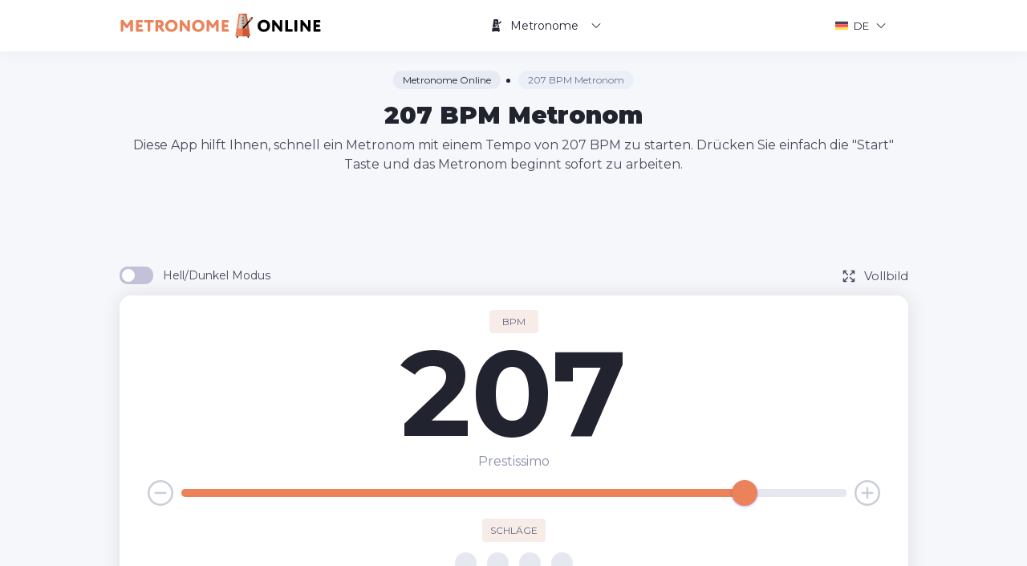

--- FILE ---
content_type: text/html; charset=UTF-8
request_url: https://metronome-online.com/de/207-bpm
body_size: 9170
content:
<!DOCTYPE html>
<html  lang="de" prefix="og: http://ogp.me/ns#">
	<head>
		<meta http-equiv="Content-Type" content="text/html; charset=utf-8">
		<meta http-equiv="X-UA-Compatible" content="IE=edge">

		<meta name="viewport" content="width=device-width, initial-scale=1, maximum-scale=1">

		<meta name="format-detection" content="telephone=no">
		<meta name="SKYPE_TOOLBAR" content ="SKYPE_TOOLBAR_PARSER_COMPATIBLE">

        <title>207 BPM Metronom - Online und Kostenlos</title>
        <meta name="description" content="Starten Sie 207 BPM Metronom mit einem Klick! Dieses Online-Metronom ist bereits auf ein Tempo von 207 BPM (Schläge pro Minute) gestimmt und verfügt über viele nützliche Einstellungen.">
        <meta name="keywords" content="207 BPM, Metronom, online, Schläge, BPM, Musik, Rhythmus, Tempo, Ton, Werkzeug, Timer, Minute, Sekunde, kostenlos">

        <link rel="shortcut icon" href="https://metronome-online.com/assets/images/favicon.png" type="image/png">

		<link rel="preconnect" href="https://fonts.googleapis.com">
		<link rel="preconnect" href="https://fonts.gstatic.com" crossorigin>
		<link href="https://fonts.googleapis.com/css2?family=Montserrat:ital,wght@0,400;0,700;0,900;1,400;1,700&display=swap" rel="stylesheet">

		<link rel="stylesheet" href="/assets/css/ion.rangeSlider.min.css">
		<link rel="stylesheet" href="/assets/css/styles.min.css?v8">

		<link rel="stylesheet" href="/assets/css/response_1199.min.css" media="(max-width: 1199px)">
		<link rel="stylesheet" href="/assets/css/response_1024.min.css" media="(max-width: 1024px)">
		<link rel="stylesheet" href="/assets/css/response_767.min.css" media="(max-width: 767px)">
		<link rel="stylesheet" href="/assets/css/response_479.min.css" media="(max-width: 479px)">


        <meta property="og:title" content="207 BPM Metronom - Online und Kostenlos">
        <meta property="og:description" content="Starten Sie 207 BPM Metronom mit einem Klick! Dieses Online-Metronom ist bereits auf ein Tempo von 207 BPM (Schläge pro Minute) gestimmt und verfügt über viele nützliche Einstellungen.">
        <meta property="og:locale" content="de">
        <meta property="og:type" content="website">
        <meta property="og:url" content="https://metronome-online.com">
        <meta property="og:site_name" content="207 BPM Metronom - Online und Kostenlos">
        <meta property="og:width" content="1024">
        <meta property="og:height" content="1024">
        <meta property="og:image" content="https://metronome-online.com/assets/images/metronome-online.png">
        <meta name="twitter:card" content="summary" />
        <meta name="twitter:title" content="207 BPM Metronom - Online und Kostenlos" />
        <meta name="twitter:description" content="Starten Sie 207 BPM Metronom mit einem Klick! Dieses Online-Metronom ist bereits auf ein Tempo von 207 BPM (Schläge pro Minute) gestimmt und verfügt über viele nützliche Einstellungen." />
        <meta name="twitter:image" content="https://metronome-online.com/assets/images/metronome-online.png">

        <meta name="csrf-token" content="QHROcd3O9yUWmVvJCVvHD1g8UpL9WvkpGhJyso50">
        
        <link rel="apple-touch-icon" sizes="180x180" href="/apple-touch-icon.png">
        <link rel="icon" type="image/png" sizes="32x32" href="/favicon-32x32.png">
        <link rel="icon" type="image/png" sizes="16x16" href="/favicon-16x16.png">
        <link rel="manifest" href="/site.webmanifest">
        <link rel="mask-icon" href="/safari-pinned-tab.svg" color="#eb825a">
        <meta name="msapplication-TileColor" content="#ffffff">
        <meta name="theme-color" content="#ffffff">
        
        <script async src="https://pagead2.googlesyndication.com/pagead/js/adsbygoogle.js?client=ca-pub-1851068468056357"     crossorigin="anonymous"></script>
     
        <script async src="https://www.googletagmanager.com/gtag/js?id=G-4Z6FEHJ5L4"></script>
        <script>
          window.dataLayer = window.dataLayer || [];
          function gtag(){dataLayer.push(arguments);}
          gtag('js', new Date());
        
          gtag('config', 'G-4Z6FEHJ5L4');
        </script>

        <script type="application/ld+json">
{
    "@context": "http://schema.org",
    "@type": "Product",
    "brand": "https://metronome-online.com",
    "name": "207 BPM Metronom - Online und Kostenlos",
    "description": "Starten Sie 207 BPM Metronom mit einem Klick! Dieses Online-Metronom ist bereits auf ein Tempo von 207 BPM (Schläge pro Minute) gestimmt und verfügt über viele nützliche Einstellungen.",
    "category": "Productivity",
    "image": "https://metronome-online.com/assets/images/metronome-online.png",
    "aggregateRating": {
        "@type": "AggregateRating",
        "worstRating": "1",
        "bestRating": "5"
                    ,"ratingValue": "5.0",
        "ratingCount": "2"
                }
    }
</script>
	</head>

    <body>
		<div class="wrap">
			<div class="main">
				<header>
					<div class="cont flex">
						<div class="logo">
							<a href="/de">
								<svg width="252" height="30"><use xlink:href="/assets/images/sprite.svg#logo" alt="207 BPM Metronom - Online und Kostenlos"></use></svg>
							</a>
						</div>

						<div class="wrap_block flex">
							<nav class="main_menu flex">
								<div class="item">
									<a href="javascript:void(0)" class="sub_link">
										<svg width="14" height="16" class="icon"><use xlink:href="/assets/images/sprite.svg#metronome"></use></svg>
										Metronome
										<svg width="12" height="12" class="down_arrow"><use xlink:href="/assets/images/sprite.svg#down-arrow"></use></svg>
									</a>

									<div class="dropdown sub_menu">
										<ul>
                                            											<li><a class="links__link" href="/de/1-bpm">1 BPM</a></li>
                                            											<li><a class="links__link" href="/de/2-bpm">2 BPM</a></li>
                                            											<li><a class="links__link" href="/de/3-bpm">3 BPM</a></li>
                                            											<li><a class="links__link" href="/de/4-bpm">4 BPM</a></li>
                                            											<li><a class="links__link" href="/de/5-bpm">5 BPM</a></li>
                                            											<li><a class="links__link" href="/de/6-bpm">6 BPM</a></li>
                                            											<li><a class="links__link" href="/de/7-bpm">7 BPM</a></li>
                                            											<li><a class="links__link" href="/de/8-bpm">8 BPM</a></li>
                                            											<li><a class="links__link" href="/de/9-bpm">9 BPM</a></li>
                                            											<li><a class="links__link" href="/de/10-bpm">10 BPM</a></li>
                                            											<li><a class="links__link" href="/de/11-bpm">11 BPM</a></li>
                                            											<li><a class="links__link" href="/de/12-bpm">12 BPM</a></li>
                                            											<li><a class="links__link" href="/de/13-bpm">13 BPM</a></li>
                                            											<li><a class="links__link" href="/de/14-bpm">14 BPM</a></li>
                                            											<li><a class="links__link" href="/de/15-bpm">15 BPM</a></li>
                                            											<li><a class="links__link" href="/de/16-bpm">16 BPM</a></li>
                                            											<li><a class="links__link" href="/de/17-bpm">17 BPM</a></li>
                                            											<li><a class="links__link" href="/de/18-bpm">18 BPM</a></li>
                                            											<li><a class="links__link" href="/de/19-bpm">19 BPM</a></li>
                                            											<li><a class="links__link" href="/de/20-bpm">20 BPM</a></li>
                                            											<li><a class="links__link" href="/de/21-bpm">21 BPM</a></li>
                                            											<li><a class="links__link" href="/de/22-bpm">22 BPM</a></li>
                                            											<li><a class="links__link" href="/de/23-bpm">23 BPM</a></li>
                                            											<li><a class="links__link" href="/de/24-bpm">24 BPM</a></li>
                                            											<li><a class="links__link" href="/de/25-bpm">25 BPM</a></li>
                                            											<li><a class="links__link" href="/de/26-bpm">26 BPM</a></li>
                                            											<li><a class="links__link" href="/de/27-bpm">27 BPM</a></li>
                                            											<li><a class="links__link" href="/de/28-bpm">28 BPM</a></li>
                                            											<li><a class="links__link" href="/de/29-bpm">29 BPM</a></li>
                                            											<li><a class="links__link" href="/de/30-bpm">30 BPM</a></li>
                                            											<li><a class="links__link" href="/de/31-bpm">31 BPM</a></li>
                                            											<li><a class="links__link" href="/de/32-bpm">32 BPM</a></li>
                                            											<li><a class="links__link" href="/de/33-bpm">33 BPM</a></li>
                                            											<li><a class="links__link" href="/de/34-bpm">34 BPM</a></li>
                                            											<li><a class="links__link" href="/de/35-bpm">35 BPM</a></li>
                                            											<li><a class="links__link" href="/de/36-bpm">36 BPM</a></li>
                                            											<li><a class="links__link" href="/de/37-bpm">37 BPM</a></li>
                                            											<li><a class="links__link" href="/de/38-bpm">38 BPM</a></li>
                                            											<li><a class="links__link" href="/de/39-bpm">39 BPM</a></li>
                                            											<li><a class="links__link" href="/de/40-bpm">40 BPM</a></li>
                                            											<li><a class="links__link" href="/de/41-bpm">41 BPM</a></li>
                                            											<li><a class="links__link" href="/de/42-bpm">42 BPM</a></li>
                                            											<li><a class="links__link" href="/de/43-bpm">43 BPM</a></li>
                                            											<li><a class="links__link" href="/de/44-bpm">44 BPM</a></li>
                                            											<li><a class="links__link" href="/de/45-bpm">45 BPM</a></li>
                                            											<li><a class="links__link" href="/de/46-bpm">46 BPM</a></li>
                                            											<li><a class="links__link" href="/de/47-bpm">47 BPM</a></li>
                                            											<li><a class="links__link" href="/de/48-bpm">48 BPM</a></li>
                                            											<li><a class="links__link" href="/de/49-bpm">49 BPM</a></li>
                                            											<li><a class="links__link" href="/de/50-bpm">50 BPM</a></li>
                                            											<li><a class="links__link" href="/de/51-bpm">51 BPM</a></li>
                                            											<li><a class="links__link" href="/de/52-bpm">52 BPM</a></li>
                                            											<li><a class="links__link" href="/de/53-bpm">53 BPM</a></li>
                                            											<li><a class="links__link" href="/de/54-bpm">54 BPM</a></li>
                                            											<li><a class="links__link" href="/de/55-bpm">55 BPM</a></li>
                                            											<li><a class="links__link" href="/de/56-bpm">56 BPM</a></li>
                                            											<li><a class="links__link" href="/de/57-bpm">57 BPM</a></li>
                                            											<li><a class="links__link" href="/de/58-bpm">58 BPM</a></li>
                                            											<li><a class="links__link" href="/de/59-bpm">59 BPM</a></li>
                                            											<li><a class="links__link" href="/de/60-bpm">60 BPM</a></li>
                                            											<li><a class="links__link" href="/de/61-bpm">61 BPM</a></li>
                                            											<li><a class="links__link" href="/de/62-bpm">62 BPM</a></li>
                                            											<li><a class="links__link" href="/de/63-bpm">63 BPM</a></li>
                                            											<li><a class="links__link" href="/de/64-bpm">64 BPM</a></li>
                                            											<li><a class="links__link" href="/de/65-bpm">65 BPM</a></li>
                                            											<li><a class="links__link" href="/de/66-bpm">66 BPM</a></li>
                                            											<li><a class="links__link" href="/de/67-bpm">67 BPM</a></li>
                                            											<li><a class="links__link" href="/de/68-bpm">68 BPM</a></li>
                                            											<li><a class="links__link" href="/de/69-bpm">69 BPM</a></li>
                                            											<li><a class="links__link" href="/de/70-bpm">70 BPM</a></li>
                                            											<li><a class="links__link" href="/de/71-bpm">71 BPM</a></li>
                                            											<li><a class="links__link" href="/de/72-bpm">72 BPM</a></li>
                                            											<li><a class="links__link" href="/de/73-bpm">73 BPM</a></li>
                                            											<li><a class="links__link" href="/de/74-bpm">74 BPM</a></li>
                                            											<li><a class="links__link" href="/de/75-bpm">75 BPM</a></li>
                                            											<li><a class="links__link" href="/de/76-bpm">76 BPM</a></li>
                                            											<li><a class="links__link" href="/de/77-bpm">77 BPM</a></li>
                                            											<li><a class="links__link" href="/de/78-bpm">78 BPM</a></li>
                                            											<li><a class="links__link" href="/de/79-bpm">79 BPM</a></li>
                                            											<li><a class="links__link" href="/de/80-bpm">80 BPM</a></li>
                                            											<li><a class="links__link" href="/de/81-bpm">81 BPM</a></li>
                                            											<li><a class="links__link" href="/de/82-bpm">82 BPM</a></li>
                                            											<li><a class="links__link" href="/de/83-bpm">83 BPM</a></li>
                                            											<li><a class="links__link" href="/de/84-bpm">84 BPM</a></li>
                                            											<li><a class="links__link" href="/de/85-bpm">85 BPM</a></li>
                                            											<li><a class="links__link" href="/de/86-bpm">86 BPM</a></li>
                                            											<li><a class="links__link" href="/de/87-bpm">87 BPM</a></li>
                                            											<li><a class="links__link" href="/de/88-bpm">88 BPM</a></li>
                                            											<li><a class="links__link" href="/de/89-bpm">89 BPM</a></li>
                                            											<li><a class="links__link" href="/de/90-bpm">90 BPM</a></li>
                                            											<li><a class="links__link" href="/de/91-bpm">91 BPM</a></li>
                                            											<li><a class="links__link" href="/de/92-bpm">92 BPM</a></li>
                                            											<li><a class="links__link" href="/de/93-bpm">93 BPM</a></li>
                                            											<li><a class="links__link" href="/de/94-bpm">94 BPM</a></li>
                                            											<li><a class="links__link" href="/de/95-bpm">95 BPM</a></li>
                                            											<li><a class="links__link" href="/de/96-bpm">96 BPM</a></li>
                                            											<li><a class="links__link" href="/de/97-bpm">97 BPM</a></li>
                                            											<li><a class="links__link" href="/de/98-bpm">98 BPM</a></li>
                                            											<li><a class="links__link" href="/de/99-bpm">99 BPM</a></li>
                                            											<li><a class="links__link" href="/de/100-bpm">100 BPM</a></li>
                                            											<li><a class="links__link" href="/de/101-bpm">101 BPM</a></li>
                                            											<li><a class="links__link" href="/de/102-bpm">102 BPM</a></li>
                                            											<li><a class="links__link" href="/de/103-bpm">103 BPM</a></li>
                                            											<li><a class="links__link" href="/de/104-bpm">104 BPM</a></li>
                                            											<li><a class="links__link" href="/de/105-bpm">105 BPM</a></li>
                                            											<li><a class="links__link" href="/de/106-bpm">106 BPM</a></li>
                                            											<li><a class="links__link" href="/de/107-bpm">107 BPM</a></li>
                                            											<li><a class="links__link" href="/de/108-bpm">108 BPM</a></li>
                                            											<li><a class="links__link" href="/de/109-bpm">109 BPM</a></li>
                                            											<li><a class="links__link" href="/de/110-bpm">110 BPM</a></li>
                                            											<li><a class="links__link" href="/de/111-bpm">111 BPM</a></li>
                                            											<li><a class="links__link" href="/de/112-bpm">112 BPM</a></li>
                                            											<li><a class="links__link" href="/de/113-bpm">113 BPM</a></li>
                                            											<li><a class="links__link" href="/de/114-bpm">114 BPM</a></li>
                                            											<li><a class="links__link" href="/de/115-bpm">115 BPM</a></li>
                                            											<li><a class="links__link" href="/de/116-bpm">116 BPM</a></li>
                                            											<li><a class="links__link" href="/de/117-bpm">117 BPM</a></li>
                                            											<li><a class="links__link" href="/de/118-bpm">118 BPM</a></li>
                                            											<li><a class="links__link" href="/de/119-bpm">119 BPM</a></li>
                                            											<li><a class="links__link" href="/de/120-bpm">120 BPM</a></li>
                                            											<li><a class="links__link" href="/de/121-bpm">121 BPM</a></li>
                                            											<li><a class="links__link" href="/de/122-bpm">122 BPM</a></li>
                                            											<li><a class="links__link" href="/de/123-bpm">123 BPM</a></li>
                                            											<li><a class="links__link" href="/de/124-bpm">124 BPM</a></li>
                                            											<li><a class="links__link" href="/de/125-bpm">125 BPM</a></li>
                                            											<li><a class="links__link" href="/de/126-bpm">126 BPM</a></li>
                                            											<li><a class="links__link" href="/de/127-bpm">127 BPM</a></li>
                                            											<li><a class="links__link" href="/de/128-bpm">128 BPM</a></li>
                                            											<li><a class="links__link" href="/de/129-bpm">129 BPM</a></li>
                                            											<li><a class="links__link" href="/de/130-bpm">130 BPM</a></li>
                                            											<li><a class="links__link" href="/de/131-bpm">131 BPM</a></li>
                                            											<li><a class="links__link" href="/de/132-bpm">132 BPM</a></li>
                                            											<li><a class="links__link" href="/de/133-bpm">133 BPM</a></li>
                                            											<li><a class="links__link" href="/de/134-bpm">134 BPM</a></li>
                                            											<li><a class="links__link" href="/de/135-bpm">135 BPM</a></li>
                                            											<li><a class="links__link" href="/de/136-bpm">136 BPM</a></li>
                                            											<li><a class="links__link" href="/de/137-bpm">137 BPM</a></li>
                                            											<li><a class="links__link" href="/de/138-bpm">138 BPM</a></li>
                                            											<li><a class="links__link" href="/de/139-bpm">139 BPM</a></li>
                                            											<li><a class="links__link" href="/de/140-bpm">140 BPM</a></li>
                                            											<li><a class="links__link" href="/de/141-bpm">141 BPM</a></li>
                                            											<li><a class="links__link" href="/de/142-bpm">142 BPM</a></li>
                                            											<li><a class="links__link" href="/de/143-bpm">143 BPM</a></li>
                                            											<li><a class="links__link" href="/de/144-bpm">144 BPM</a></li>
                                            											<li><a class="links__link" href="/de/145-bpm">145 BPM</a></li>
                                            											<li><a class="links__link" href="/de/146-bpm">146 BPM</a></li>
                                            											<li><a class="links__link" href="/de/147-bpm">147 BPM</a></li>
                                            											<li><a class="links__link" href="/de/148-bpm">148 BPM</a></li>
                                            											<li><a class="links__link" href="/de/149-bpm">149 BPM</a></li>
                                            											<li><a class="links__link" href="/de/150-bpm">150 BPM</a></li>
                                            											<li><a class="links__link" href="/de/151-bpm">151 BPM</a></li>
                                            											<li><a class="links__link" href="/de/152-bpm">152 BPM</a></li>
                                            											<li><a class="links__link" href="/de/153-bpm">153 BPM</a></li>
                                            											<li><a class="links__link" href="/de/154-bpm">154 BPM</a></li>
                                            											<li><a class="links__link" href="/de/155-bpm">155 BPM</a></li>
                                            											<li><a class="links__link" href="/de/156-bpm">156 BPM</a></li>
                                            											<li><a class="links__link" href="/de/157-bpm">157 BPM</a></li>
                                            											<li><a class="links__link" href="/de/158-bpm">158 BPM</a></li>
                                            											<li><a class="links__link" href="/de/159-bpm">159 BPM</a></li>
                                            											<li><a class="links__link" href="/de/160-bpm">160 BPM</a></li>
                                            											<li><a class="links__link" href="/de/161-bpm">161 BPM</a></li>
                                            											<li><a class="links__link" href="/de/162-bpm">162 BPM</a></li>
                                            											<li><a class="links__link" href="/de/163-bpm">163 BPM</a></li>
                                            											<li><a class="links__link" href="/de/164-bpm">164 BPM</a></li>
                                            											<li><a class="links__link" href="/de/165-bpm">165 BPM</a></li>
                                            											<li><a class="links__link" href="/de/166-bpm">166 BPM</a></li>
                                            											<li><a class="links__link" href="/de/167-bpm">167 BPM</a></li>
                                            											<li><a class="links__link" href="/de/168-bpm">168 BPM</a></li>
                                            											<li><a class="links__link" href="/de/169-bpm">169 BPM</a></li>
                                            											<li><a class="links__link" href="/de/170-bpm">170 BPM</a></li>
                                            											<li><a class="links__link" href="/de/171-bpm">171 BPM</a></li>
                                            											<li><a class="links__link" href="/de/172-bpm">172 BPM</a></li>
                                            											<li><a class="links__link" href="/de/173-bpm">173 BPM</a></li>
                                            											<li><a class="links__link" href="/de/174-bpm">174 BPM</a></li>
                                            											<li><a class="links__link" href="/de/175-bpm">175 BPM</a></li>
                                            											<li><a class="links__link" href="/de/176-bpm">176 BPM</a></li>
                                            											<li><a class="links__link" href="/de/177-bpm">177 BPM</a></li>
                                            											<li><a class="links__link" href="/de/178-bpm">178 BPM</a></li>
                                            											<li><a class="links__link" href="/de/179-bpm">179 BPM</a></li>
                                            											<li><a class="links__link" href="/de/180-bpm">180 BPM</a></li>
                                            											<li><a class="links__link" href="/de/181-bpm">181 BPM</a></li>
                                            											<li><a class="links__link" href="/de/182-bpm">182 BPM</a></li>
                                            											<li><a class="links__link" href="/de/183-bpm">183 BPM</a></li>
                                            											<li><a class="links__link" href="/de/184-bpm">184 BPM</a></li>
                                            											<li><a class="links__link" href="/de/185-bpm">185 BPM</a></li>
                                            											<li><a class="links__link" href="/de/186-bpm">186 BPM</a></li>
                                            											<li><a class="links__link" href="/de/187-bpm">187 BPM</a></li>
                                            											<li><a class="links__link" href="/de/188-bpm">188 BPM</a></li>
                                            											<li><a class="links__link" href="/de/189-bpm">189 BPM</a></li>
                                            											<li><a class="links__link" href="/de/190-bpm">190 BPM</a></li>
                                            											<li><a class="links__link" href="/de/191-bpm">191 BPM</a></li>
                                            											<li><a class="links__link" href="/de/192-bpm">192 BPM</a></li>
                                            											<li><a class="links__link" href="/de/193-bpm">193 BPM</a></li>
                                            											<li><a class="links__link" href="/de/194-bpm">194 BPM</a></li>
                                            											<li><a class="links__link" href="/de/195-bpm">195 BPM</a></li>
                                            											<li><a class="links__link" href="/de/196-bpm">196 BPM</a></li>
                                            											<li><a class="links__link" href="/de/197-bpm">197 BPM</a></li>
                                            											<li><a class="links__link" href="/de/198-bpm">198 BPM</a></li>
                                            											<li><a class="links__link" href="/de/199-bpm">199 BPM</a></li>
                                            											<li><a class="links__link" href="/de/200-bpm">200 BPM</a></li>
                                            											<li><a class="links__link" href="/de/201-bpm">201 BPM</a></li>
                                            											<li><a class="links__link" href="/de/202-bpm">202 BPM</a></li>
                                            											<li><a class="links__link" href="/de/203-bpm">203 BPM</a></li>
                                            											<li><a class="links__link" href="/de/204-bpm">204 BPM</a></li>
                                            											<li><a class="links__link" href="/de/205-bpm">205 BPM</a></li>
                                            											<li><a class="links__link" href="/de/206-bpm">206 BPM</a></li>
                                            											<li><a class="links__link" href="/de/207-bpm">207 BPM</a></li>
                                            											<li><a class="links__link" href="/de/208-bpm">208 BPM</a></li>
                                            											<li><a class="links__link" href="/de/209-bpm">209 BPM</a></li>
                                            											<li><a class="links__link" href="/de/210-bpm">210 BPM</a></li>
                                            											<li><a class="links__link" href="/de/211-bpm">211 BPM</a></li>
                                            											<li><a class="links__link" href="/de/212-bpm">212 BPM</a></li>
                                            											<li><a class="links__link" href="/de/213-bpm">213 BPM</a></li>
                                            											<li><a class="links__link" href="/de/214-bpm">214 BPM</a></li>
                                            											<li><a class="links__link" href="/de/215-bpm">215 BPM</a></li>
                                            											<li><a class="links__link" href="/de/216-bpm">216 BPM</a></li>
                                            											<li><a class="links__link" href="/de/217-bpm">217 BPM</a></li>
                                            											<li><a class="links__link" href="/de/218-bpm">218 BPM</a></li>
                                            											<li><a class="links__link" href="/de/219-bpm">219 BPM</a></li>
                                            											<li><a class="links__link" href="/de/220-bpm">220 BPM</a></li>
                                            											<li><a class="links__link" href="/de/221-bpm">221 BPM</a></li>
                                            											<li><a class="links__link" href="/de/222-bpm">222 BPM</a></li>
                                            											<li><a class="links__link" href="/de/223-bpm">223 BPM</a></li>
                                            											<li><a class="links__link" href="/de/224-bpm">224 BPM</a></li>
                                            											<li><a class="links__link" href="/de/225-bpm">225 BPM</a></li>
                                            											<li><a class="links__link" href="/de/226-bpm">226 BPM</a></li>
                                            											<li><a class="links__link" href="/de/227-bpm">227 BPM</a></li>
                                            											<li><a class="links__link" href="/de/228-bpm">228 BPM</a></li>
                                            											<li><a class="links__link" href="/de/229-bpm">229 BPM</a></li>
                                            											<li><a class="links__link" href="/de/230-bpm">230 BPM</a></li>
                                            											<li><a class="links__link" href="/de/231-bpm">231 BPM</a></li>
                                            											<li><a class="links__link" href="/de/232-bpm">232 BPM</a></li>
                                            											<li><a class="links__link" href="/de/233-bpm">233 BPM</a></li>
                                            											<li><a class="links__link" href="/de/234-bpm">234 BPM</a></li>
                                            											<li><a class="links__link" href="/de/235-bpm">235 BPM</a></li>
                                            											<li><a class="links__link" href="/de/236-bpm">236 BPM</a></li>
                                            											<li><a class="links__link" href="/de/237-bpm">237 BPM</a></li>
                                            											<li><a class="links__link" href="/de/238-bpm">238 BPM</a></li>
                                            											<li><a class="links__link" href="/de/239-bpm">239 BPM</a></li>
                                            											<li><a class="links__link" href="/de/240-bpm">240 BPM</a></li>
                                            										</ul>
									</div>
								</div>
							</nav>

							<div class="lang">
								<div class="block flex">
									<svg width="16" height="16" class="icon">
										<use xlink:href="/assets/images/sprite.svg#de"></use>
									</svg>
									<span>DE</span>
									<svg width="12" height="12" class="down_arrow"><use xlink:href="/assets/images/sprite.svg#down-arrow"></use></svg>
								</div>

								<div class="dropdown">
									<ul>
                                                                                    <li class="">
                                                <a href="/207-bpm" class="flex">
                                                    <svg width="16" height="16" class="icon">
                                                        <use xlink:href="/assets/images/sprite.svg#en"></use>
                                                    </svg>
                                                    <span>English</span>
                                                </a>
                                            </li>
                                                                                    <li class="">
                                                <a href="/es/207-bpm" class="flex">
                                                    <svg width="16" height="16" class="icon">
                                                        <use xlink:href="/assets/images/sprite.svg#es"></use>
                                                    </svg>
                                                    <span>Español</span>
                                                </a>
                                            </li>
                                                                                    <li class="">
                                                <a href="/fr/207-bpm" class="flex">
                                                    <svg width="16" height="16" class="icon">
                                                        <use xlink:href="/assets/images/sprite.svg#fr"></use>
                                                    </svg>
                                                    <span>Français</span>
                                                </a>
                                            </li>
                                                                                    <li class=" is-active ">
                                                <a href="/de/207-bpm" class="flex">
                                                    <svg width="16" height="16" class="icon">
                                                        <use xlink:href="/assets/images/sprite.svg#de"></use>
                                                    </svg>
                                                    <span>Deutsch</span>
                                                </a>
                                            </li>
                                                                                    <li class="">
                                                <a href="/pt/207-bpm" class="flex">
                                                    <svg width="16" height="16" class="icon">
                                                        <use xlink:href="/assets/images/sprite.svg#pt"></use>
                                                    </svg>
                                                    <span>Português</span>
                                                </a>
                                            </li>
                                                                                    <li class="">
                                                <a href="/it/207-bpm" class="flex">
                                                    <svg width="16" height="16" class="icon">
                                                        <use xlink:href="/assets/images/sprite.svg#it"></use>
                                                    </svg>
                                                    <span>Italiano</span>
                                                </a>
                                            </li>
                                                                                    <li class="">
                                                <a href="/pl/207-bpm" class="flex">
                                                    <svg width="16" height="16" class="icon">
                                                        <use xlink:href="/assets/images/sprite.svg#pl"></use>
                                                    </svg>
                                                    <span>Polski</span>
                                                </a>
                                            </li>
                                                                                    <li class="">
                                                <a href="/ru/207-bpm" class="flex">
                                                    <svg width="16" height="16" class="icon">
                                                        <use xlink:href="/assets/images/sprite.svg#ru"></use>
                                                    </svg>
                                                    <span>Русский</span>
                                                </a>
                                            </li>
                                                                                    <li class="">
                                                <a href="/ja/207-bpm" class="flex">
                                                    <svg width="16" height="16" class="icon">
                                                        <use xlink:href="/assets/images/sprite.svg#ja"></use>
                                                    </svg>
                                                    <span>日本語</span>
                                                </a>
                                            </li>
                                                                                    <li class="">
                                                <a href="/zh/207-bpm" class="flex">
                                                    <svg width="16" height="16" class="icon">
                                                        <use xlink:href="/assets/images/sprite.svg#zh"></use>
                                                    </svg>
                                                    <span>简体中文</span>
                                                </a>
                                            </li>
                                        									</ul>
								</div>
							</div>
						</div>

						<button type="button" class="mob_menu_link">
							<span></span>
							<span></span>
							<span></span>
						</button>
					</div>
				</header>

                
<script type="application/ld+json">
{
    "@context": "https://schema.org",
    "@graph": [
        {
            "@type": "Organization",
            "@id": "https://metronome-online.com/#organization",
            "name": "Metronome Online",
            "url": "https://metronome-online.com/",
            "sameAs": []
        },
        {
            "@type": "WebSite",
            "@id": "https://metronome-online.com/#website",
            "url": "https://metronome-online.com/",
            "name": "Metronome Online",
            "publisher": {
                "@id": "https://metronome-online.com/#organization"
            }
        },
        {
            "@type": "WebPage",
            "@id": "https://metronome-online.com/de/207-bpm#webpage",
            "url": "https://metronome-online.com/de/207-bpm",
            "inLanguage": "de",
            "name": "207 BPM Metronom",
            "isPartOf": {
                "@id": "https://metronome-online.com/de/207-bpm#website"
            },
            "image": {
                "@type": "ImageObject",
                "@id": "https://metronome-online.com/de/207-bpm#primaryimage",
                "url": "https://metronome-online.com/assets/images/metronome-online.png",
                "width": 1024,
                "height": 1024
            },
            "primaryImageOfPage": {
                "@id": "https://metronome-online.com/de/207-bpm#primaryimage"
            },
            "datePublished": "2021-04-12T19:42:27-12:00",
            "description": "Diese App hilft Ihnen, schnell ein Metronom mit einem Tempo von 207 BPM zu starten. Drücken Sie einfach die &quot;Start&quot; Taste und das Metronom beginnt sofort zu arbeiten."
        }
    ]
}
</script>
<script type="application/ld+json">
{
    "@context": "http://schema.org",
    "@type": "HowTo",
    "name": "Wie benutzt man das 207 BPM Metronom?",
    "url": "https://metronome-online.com/de/207-bpm",
    "inLanguage": "https://metronome-online.com/de/207-bpm",
    "image": {
        "@type": "ImageObject",
        "url": "https://metronome-online.com/assets/images/metronome-online.png"
    },
    "step": [
        {
            "@type": "HowToStep",
            "position": 1,
            "name": "Klicken Sie auf die Schaltfläche &quot;Start&quot;.",
            "text": "Um ein Metronom mit 207 BPM zu starten, drücken Sie einfach die „Start“ Taste. Wenn Sie die Anzahl der Bits pro Minute ändern müssen, ziehen Sie einfach die Schieberegler in der BPM-Leiste auf die erforderliche Anzahl von BPM."
        },
        {
            "@type": "HowToStep",
            "position": 2,
            "name": "Verwenden Sie die Metronomeinstellungen",
            "text": "Passen Sie dieses Metronom mit 207 BPM ganz einfach an, z. B. können Sie die Anzahl der Schläge ändern oder Unterteilungen umschalten sowie den Timer für das Metronom einstellen."
        }
    ]
}
</script>


    <section class="headline">
        <div class="cont">
        <ul class="breadcrumbs" itemscope itemtype="http://schema.org/BreadcrumbList">
            <li class="breadcrumbs__li" itemprop="itemListElement" itemscope itemtype="http://schema.org/ListItem">
                <a itemprop="item" class="breadcrumbs__link" href="/de"><span itemprop="name">Metronome Online</span></a>
                <meta itemprop="position" content="1" />
            </li>
            <li class="breadcrumbs__li" itemprop="itemListElement" itemscope itemtype="http://schema.org/ListItem">
                <a itemprop="item" class="breadcrumbs__span" href="https://metronome-online.com/de/207-bpm"><span itemprop="name">207 BPM Metronom</span></a>
                <meta itemprop="position" content="2" />
            </li>
        </ul>
        
            <h1 class="page_title center">207 BPM Metronom</h1>
            <h2 class="desc">Diese App hilft Ihnen, schnell ein Metronom mit einem Tempo von 207 BPM zu starten. Drücken Sie einfach die &quot;Start&quot; Taste und das Metronom beginnt sofort zu arbeiten.</h2>
             <script async src="https://pagead2.googlesyndication.com/pagead/js/adsbygoogle.js?client=ca-pub-1851068468056357"
     crossorigin="anonymous"></script>
<!-- metronome-online.com - 728x90 -->
<ins class="adsbygoogle"
     style="display:inline-block;width:728px;height:90px"
     data-ad-client="ca-pub-1851068468056357"
     data-ad-slot="9303624774"></ins>
<script>
     (adsbygoogle = window.adsbygoogle || []).push({});
</script>        </div>
    </section>

    <section class="metronome">
    <div class="cont">
        <div class="block">
            <div class="modes flex">
                <div class="theme_mode">
                    <label class="label_check">
                        <input type="checkbox" name="theme_mode" autocomplete="off">

                        <span class="check_text">Hell/Dunkel Modus</span>
                    </label>
                </div>

                <div class="fullscreen">
                    <button type="button" class="flex">
                            <span class="icon">
                                <svg width="16" height="16"><use xlink:href="/assets/images/sprite.svg#fullscreen"></use></svg>
                            </span>

                        <span class="open">Vollbild</span><span class="close">Vollbild</span>
                    </button>
                </div>
            </div>

            <div class="box">
                <div class="bpm">
                    <div class="name"><span>BPM</span></div>

                    <div class="val">207</div>

                    <div class="desc"></div>
                </div>

                <div class="bar flex">
                    <button type="button" class="minus"><svg width="32" height="32"><use xlink:href="/assets/images/sprite.svg#minus"></use></svg></button>

                    <div class="wrap_range">
                        <input data-range="range-slider" type="text" data-min="1" data-max="240" name="price_range" value="207" data-postfix="" data-step="1" style="opacity: 0; visibility: hidden;" autocomplete="off" />
                    </div>

                    <button type="button" class="plus"><svg width="32" height="32"><use xlink:href="/assets/images/sprite.svg#plus"></use></svg></button>
                </div>

                <div class="beat">
                    <div class="name"><span>SCHLÄGE</span></div>

                    <div class="beats flex">
                    </div>
                </div>

                <div class="buttons flex">
                    <button type="button" class="start flex">
                            <span class="icon">
                                <svg width="16" height="16" class="ic_start"><use xlink:href="/assets/images/sprite.svg#start"></use></svg>
                                <svg width="16" height="16" class="ic_stop"><use xlink:href="/assets/images/sprite.svg#stop"></use></svg>
                            </span>

                        <span class="text_play">Start</span>
                        <span class="text_stop">Halt</span>
                    </button>

                    <button id="btn-tap" class="tap flex">
                        <svg width="20" height="20" class="icon"><use xlink:href="/assets/images/sprite.svg#tap"></use></svg>
                        Tippen Sie auf BPM
                    </button>
                </div>

                <div class="settings">
                    <div class="line flex">
                        <div class="line_name">Schläge</div>

                        <div class="amount">
                            <div class="val flex">
                                <button type="button" class="minus"><svg width="22" height="22"><use xlink:href="/assets/images/sprite.svg#minus"></use></svg></button>

                                <input type="text" id="beatsCount" name="beatsCount" value="4" data-minimum="1" data-maximum="12" data-step="1" class="input beatsCount" maxlength="2" autocomplete="off" disabled/>

                                <button type="button" class="plus"><svg width="22" height="22"><use xlink:href="/assets/images/sprite.svg#plus"></use></svg></button>
                            </div>
                        </div>
                    </div>

                    <div class="line">
                        <div class="checkbox">
                            <label class="label_check">
                                <input type="checkbox" id="stress_first_beat" name="stress_first_beat" autocomplete="off" >

                                <span class="check_text">Stress zuerst schlagen</span>
                            </label>
                        </div>
                    </div>

                    <div class="line flex">
                        <div class="checkbox">
                            <label class="label_check">
                                <input id="timer" type="checkbox" name="timer" autocomplete="off" >

                                <span class="check_text">Timer</span>
                            </label>
                        </div>

                        <div class="box_input">
                            <input type="text" id="minutes" class="minutes" maxlength="2" value="1" autocomplete="off">
                            <span class="step">:</span>
                            <input type="text" id="seconds" class="seconds" maxlength="2" value="00" autocomplete="off">
                        </div>
                    </div>

                    <div class="line flex">
                        <div class="checkbox">
                            <label class="label_check">
                                <span class="check_text">Unterteilungen</span>
                            </label>
                        </div>

                        <div class="">
                            <div class="controls flex">
                                <input type="radio" id="subdivision-1" name="subdivisions" value="1" class="hidden js-subdivisions-change" data-pattern="1" autocomplete="off"  checked >
                                <label for="subdivision-1"><img src="/assets/images/metronome/sub1.webp"></label>
                                <input type="radio" id="subdivision-2" name="subdivisions" value="2" class="hidden js-subdivisions-change" data-pattern="1-1" autocomplete="off" >
                                <label for="subdivision-2"><img src="/assets/images/metronome/sub2.webp"></label>
                                <input type="radio" id="subdivision-3" name="subdivisions" value="3" class="hidden js-subdivisions-change" data-pattern="1-1-1" autocomplete="off" >
                                <label for="subdivision-3"><img src="/assets/images/metronome/sub3.webp"></label>
                                <input type="radio" id="subdivision-4" name="subdivisions" value="4" class="hidden js-subdivisions-change" data-pattern="1-1-1-1" autocomplete="off" >
                                <label for="subdivision-4"><img src="/assets/images/metronome/sub4.webp"></label>
                                <input type="radio" id="subdivision-5" name="subdivisions" value="5" class="hidden js-subdivisions-change" data-pattern="1-0-0-1" autocomplete="off" >
                                <label for="subdivision-5"><img src="/assets/images/metronome/sub5.webp"></label>
                                <input type="radio" id="subdivision-6" name="subdivisions" value="6" class="hidden js-subdivisions-change" data-pattern="1-1-0-0" autocomplete="off" >
                                <label for="subdivision-6"><img src="/assets/images/metronome/sub6.webp"></label>
                                <input type="radio" id="subdivision-7" name="subdivisions" value="7" class="hidden js-subdivisions-change" data-pattern="1-0-1-0-1-1" autocomplete="off" >
                                <label for="subdivision-7"><img src="/assets/images/metronome/sub7.webp"></label>
                                <input type="radio" id="subdivision-8" name="subdivisions" value="8" class="hidden js-subdivisions-change" data-pattern="1-1-1-0-1-0" autocomplete="off" >
                                <label for="subdivision-8"><img src="/assets/images/metronome/sub8.webp"></label>
                                <input type="radio" id="subdivision-9" name="subdivisions" value="9" class="hidden js-subdivisions-change" data-pattern="1-0-1-1-1-0" autocomplete="off" >
                                <label for="subdivision-9"><img src="/assets/images/metronome/sub9.webp"></label>
                                <input type="radio" id="subdivision-10" name="subdivisions" value="10" class="hidden js-subdivisions-change" data-pattern="1-0-0-1-1-1" autocomplete="off" >
                                <label for="subdivision-10"><img src="/assets/images/metronome/sub10.webp"></label>
                                <input type="radio" id="subdivision-11" name="subdivisions" value="11" class="hidden js-subdivisions-change" data-pattern="1-1-1-1-0-0" autocomplete="off" >
                                <label for="subdivision-11"><img src="/assets/images/metronome/sub11.webp"></label>
                            </div>
                        </div>
                    </div>
                </div>
            </div>
        </div>
    </div>
</section>

<script>
    window.bpmTitles = {"20":"Larghissimo","40":"Grave","45":"Lento","50":"Largo","60":"Adagio","70":"Adagietto","85":"Andante","97":"Moderato","109":"Allegretto","132":"Allegro","140":"Vivace","177":"Presto","240":"Prestissimo"};
    window.withoutCacheBpm = true;
</script>
    <div class="cont">
<script async src="https://pagead2.googlesyndication.com/pagead/js/adsbygoogle.js?client=ca-pub-1851068468056357"
     crossorigin="anonymous"></script>
<!-- metronome-online.com - adapt -->
<ins class="adsbygoogle"
     style="display:block"
     data-ad-client="ca-pub-1851068468056357"
     data-ad-slot="6509940479"
     data-ad-format="auto"
     data-full-width-responsive="true"></ins>
<script>
     (adsbygoogle = window.adsbygoogle || []).push({});
</script>
</div>
    <section class="how_to">
        <div class="cont">
            <h2 class="main_title center">Wie benutzt man das 207 BPM Metronom?</h2>

            <div class="text_block">
                <ol>
                    <li>
                        <h3>Klicken Sie auf die Schaltfläche &quot;Start&quot;.</h3>
                        <p>Um ein Metronom mit 207 BPM zu starten, drücken Sie einfach die „Start“ Taste. Wenn Sie die Anzahl der Bits pro Minute ändern müssen, ziehen Sie einfach die Schieberegler in der BPM-Leiste auf die erforderliche Anzahl von BPM.</p>
                    </li>

                    <li>
                        <h3>Verwenden Sie die Metronomeinstellungen</h3>
                        <p>Passen Sie dieses Metronom mit 207 BPM ganz einfach an, z. B. können Sie die Anzahl der Schläge ändern oder Unterteilungen umschalten sowie den Timer für das Metronom einstellen.</p>
                    </li>
                </ol>
            </div>
        </div>
    </section>

    <div class="cont">
<script async src="https://pagead2.googlesyndication.com/pagead/js/adsbygoogle.js?client=ca-pub-1851068468056357"
     crossorigin="anonymous"></script>
<!-- metronome-online.com - adapt -->
<ins class="adsbygoogle"
     style="display:block"
     data-ad-client="ca-pub-1851068468056357"
     data-ad-slot="6509940479"
     data-ad-format="auto"
     data-full-width-responsive="true"></ins>
<script>
     (adsbygoogle = window.adsbygoogle || []).push({});
</script>
</div>
    <section class="bpm_buttons">
        <div class="cont">
            <h2 class="main_title center">Metronom BPMs</h2>

            <div class="grid hide flex">
                                    <a href="/de/1-bpm" class="item" ><b>1</b> BPM</a>
                                    <a href="/de/2-bpm" class="item" ><b>2</b> BPM</a>
                                    <a href="/de/3-bpm" class="item" ><b>3</b> BPM</a>
                                    <a href="/de/4-bpm" class="item" ><b>4</b> BPM</a>
                                    <a href="/de/5-bpm" class="item" ><b>5</b> BPM</a>
                                    <a href="/de/6-bpm" class="item" ><b>6</b> BPM</a>
                                    <a href="/de/7-bpm" class="item" ><b>7</b> BPM</a>
                                    <a href="/de/8-bpm" class="item" ><b>8</b> BPM</a>
                                    <a href="/de/9-bpm" class="item" ><b>9</b> BPM</a>
                                    <a href="/de/10-bpm" class="item" ><b>10</b> BPM</a>
                                    <a href="/de/11-bpm" class="item" ><b>11</b> BPM</a>
                                    <a href="/de/12-bpm" class="item" ><b>12</b> BPM</a>
                                    <a href="/de/13-bpm" class="item" ><b>13</b> BPM</a>
                                    <a href="/de/14-bpm" class="item" ><b>14</b> BPM</a>
                                    <a href="/de/15-bpm" class="item" ><b>15</b> BPM</a>
                                    <a href="/de/16-bpm" class="item" ><b>16</b> BPM</a>
                                    <a href="/de/17-bpm" class="item" ><b>17</b> BPM</a>
                                    <a href="/de/18-bpm" class="item" ><b>18</b> BPM</a>
                                    <a href="/de/19-bpm" class="item" ><b>19</b> BPM</a>
                                    <a href="/de/20-bpm" class="item" ><b>20</b> BPM</a>
                                    <a href="/de/21-bpm" class="item" ><b>21</b> BPM</a>
                                    <a href="/de/22-bpm" class="item" ><b>22</b> BPM</a>
                                    <a href="/de/23-bpm" class="item" ><b>23</b> BPM</a>
                                    <a href="/de/24-bpm" class="item" ><b>24</b> BPM</a>
                                    <a href="/de/25-bpm" class="item" ><b>25</b> BPM</a>
                                    <a href="/de/26-bpm" class="item" ><b>26</b> BPM</a>
                                    <a href="/de/27-bpm" class="item" ><b>27</b> BPM</a>
                                    <a href="/de/28-bpm" class="item" ><b>28</b> BPM</a>
                                    <a href="/de/29-bpm" class="item" ><b>29</b> BPM</a>
                                    <a href="/de/30-bpm" class="item" ><b>30</b> BPM</a>
                                    <a href="/de/31-bpm" class="item" ><b>31</b> BPM</a>
                                    <a href="/de/32-bpm" class="item" ><b>32</b> BPM</a>
                                    <a href="/de/33-bpm" class="item"  style="display: none" ><b>33</b> BPM</a>
                                    <a href="/de/34-bpm" class="item"  style="display: none" ><b>34</b> BPM</a>
                                    <a href="/de/35-bpm" class="item"  style="display: none" ><b>35</b> BPM</a>
                                    <a href="/de/36-bpm" class="item"  style="display: none" ><b>36</b> BPM</a>
                                    <a href="/de/37-bpm" class="item"  style="display: none" ><b>37</b> BPM</a>
                                    <a href="/de/38-bpm" class="item"  style="display: none" ><b>38</b> BPM</a>
                                    <a href="/de/39-bpm" class="item"  style="display: none" ><b>39</b> BPM</a>
                                    <a href="/de/40-bpm" class="item"  style="display: none" ><b>40</b> BPM</a>
                                    <a href="/de/41-bpm" class="item"  style="display: none" ><b>41</b> BPM</a>
                                    <a href="/de/42-bpm" class="item"  style="display: none" ><b>42</b> BPM</a>
                                    <a href="/de/43-bpm" class="item"  style="display: none" ><b>43</b> BPM</a>
                                    <a href="/de/44-bpm" class="item"  style="display: none" ><b>44</b> BPM</a>
                                    <a href="/de/45-bpm" class="item"  style="display: none" ><b>45</b> BPM</a>
                                    <a href="/de/46-bpm" class="item"  style="display: none" ><b>46</b> BPM</a>
                                    <a href="/de/47-bpm" class="item"  style="display: none" ><b>47</b> BPM</a>
                                    <a href="/de/48-bpm" class="item"  style="display: none" ><b>48</b> BPM</a>
                                    <a href="/de/49-bpm" class="item"  style="display: none" ><b>49</b> BPM</a>
                                    <a href="/de/50-bpm" class="item"  style="display: none" ><b>50</b> BPM</a>
                                    <a href="/de/51-bpm" class="item"  style="display: none" ><b>51</b> BPM</a>
                                    <a href="/de/52-bpm" class="item"  style="display: none" ><b>52</b> BPM</a>
                                    <a href="/de/53-bpm" class="item"  style="display: none" ><b>53</b> BPM</a>
                                    <a href="/de/54-bpm" class="item"  style="display: none" ><b>54</b> BPM</a>
                                    <a href="/de/55-bpm" class="item"  style="display: none" ><b>55</b> BPM</a>
                                    <a href="/de/56-bpm" class="item"  style="display: none" ><b>56</b> BPM</a>
                                    <a href="/de/57-bpm" class="item"  style="display: none" ><b>57</b> BPM</a>
                                    <a href="/de/58-bpm" class="item"  style="display: none" ><b>58</b> BPM</a>
                                    <a href="/de/59-bpm" class="item"  style="display: none" ><b>59</b> BPM</a>
                                    <a href="/de/60-bpm" class="item"  style="display: none" ><b>60</b> BPM</a>
                                    <a href="/de/61-bpm" class="item"  style="display: none" ><b>61</b> BPM</a>
                                    <a href="/de/62-bpm" class="item"  style="display: none" ><b>62</b> BPM</a>
                                    <a href="/de/63-bpm" class="item"  style="display: none" ><b>63</b> BPM</a>
                                    <a href="/de/64-bpm" class="item"  style="display: none" ><b>64</b> BPM</a>
                                    <a href="/de/65-bpm" class="item"  style="display: none" ><b>65</b> BPM</a>
                                    <a href="/de/66-bpm" class="item"  style="display: none" ><b>66</b> BPM</a>
                                    <a href="/de/67-bpm" class="item"  style="display: none" ><b>67</b> BPM</a>
                                    <a href="/de/68-bpm" class="item"  style="display: none" ><b>68</b> BPM</a>
                                    <a href="/de/69-bpm" class="item"  style="display: none" ><b>69</b> BPM</a>
                                    <a href="/de/70-bpm" class="item"  style="display: none" ><b>70</b> BPM</a>
                                    <a href="/de/71-bpm" class="item"  style="display: none" ><b>71</b> BPM</a>
                                    <a href="/de/72-bpm" class="item"  style="display: none" ><b>72</b> BPM</a>
                                    <a href="/de/73-bpm" class="item"  style="display: none" ><b>73</b> BPM</a>
                                    <a href="/de/74-bpm" class="item"  style="display: none" ><b>74</b> BPM</a>
                                    <a href="/de/75-bpm" class="item"  style="display: none" ><b>75</b> BPM</a>
                                    <a href="/de/76-bpm" class="item"  style="display: none" ><b>76</b> BPM</a>
                                    <a href="/de/77-bpm" class="item"  style="display: none" ><b>77</b> BPM</a>
                                    <a href="/de/78-bpm" class="item"  style="display: none" ><b>78</b> BPM</a>
                                    <a href="/de/79-bpm" class="item"  style="display: none" ><b>79</b> BPM</a>
                                    <a href="/de/80-bpm" class="item"  style="display: none" ><b>80</b> BPM</a>
                                    <a href="/de/81-bpm" class="item"  style="display: none" ><b>81</b> BPM</a>
                                    <a href="/de/82-bpm" class="item"  style="display: none" ><b>82</b> BPM</a>
                                    <a href="/de/83-bpm" class="item"  style="display: none" ><b>83</b> BPM</a>
                                    <a href="/de/84-bpm" class="item"  style="display: none" ><b>84</b> BPM</a>
                                    <a href="/de/85-bpm" class="item"  style="display: none" ><b>85</b> BPM</a>
                                    <a href="/de/86-bpm" class="item"  style="display: none" ><b>86</b> BPM</a>
                                    <a href="/de/87-bpm" class="item"  style="display: none" ><b>87</b> BPM</a>
                                    <a href="/de/88-bpm" class="item"  style="display: none" ><b>88</b> BPM</a>
                                    <a href="/de/89-bpm" class="item"  style="display: none" ><b>89</b> BPM</a>
                                    <a href="/de/90-bpm" class="item"  style="display: none" ><b>90</b> BPM</a>
                                    <a href="/de/91-bpm" class="item"  style="display: none" ><b>91</b> BPM</a>
                                    <a href="/de/92-bpm" class="item"  style="display: none" ><b>92</b> BPM</a>
                                    <a href="/de/93-bpm" class="item"  style="display: none" ><b>93</b> BPM</a>
                                    <a href="/de/94-bpm" class="item"  style="display: none" ><b>94</b> BPM</a>
                                    <a href="/de/95-bpm" class="item"  style="display: none" ><b>95</b> BPM</a>
                                    <a href="/de/96-bpm" class="item"  style="display: none" ><b>96</b> BPM</a>
                                    <a href="/de/97-bpm" class="item"  style="display: none" ><b>97</b> BPM</a>
                                    <a href="/de/98-bpm" class="item"  style="display: none" ><b>98</b> BPM</a>
                                    <a href="/de/99-bpm" class="item"  style="display: none" ><b>99</b> BPM</a>
                                    <a href="/de/100-bpm" class="item"  style="display: none" ><b>100</b> BPM</a>
                                    <a href="/de/101-bpm" class="item"  style="display: none" ><b>101</b> BPM</a>
                                    <a href="/de/102-bpm" class="item"  style="display: none" ><b>102</b> BPM</a>
                                    <a href="/de/103-bpm" class="item"  style="display: none" ><b>103</b> BPM</a>
                                    <a href="/de/104-bpm" class="item"  style="display: none" ><b>104</b> BPM</a>
                                    <a href="/de/105-bpm" class="item"  style="display: none" ><b>105</b> BPM</a>
                                    <a href="/de/106-bpm" class="item"  style="display: none" ><b>106</b> BPM</a>
                                    <a href="/de/107-bpm" class="item"  style="display: none" ><b>107</b> BPM</a>
                                    <a href="/de/108-bpm" class="item"  style="display: none" ><b>108</b> BPM</a>
                                    <a href="/de/109-bpm" class="item"  style="display: none" ><b>109</b> BPM</a>
                                    <a href="/de/110-bpm" class="item"  style="display: none" ><b>110</b> BPM</a>
                                    <a href="/de/111-bpm" class="item"  style="display: none" ><b>111</b> BPM</a>
                                    <a href="/de/112-bpm" class="item"  style="display: none" ><b>112</b> BPM</a>
                                    <a href="/de/113-bpm" class="item"  style="display: none" ><b>113</b> BPM</a>
                                    <a href="/de/114-bpm" class="item"  style="display: none" ><b>114</b> BPM</a>
                                    <a href="/de/115-bpm" class="item"  style="display: none" ><b>115</b> BPM</a>
                                    <a href="/de/116-bpm" class="item"  style="display: none" ><b>116</b> BPM</a>
                                    <a href="/de/117-bpm" class="item"  style="display: none" ><b>117</b> BPM</a>
                                    <a href="/de/118-bpm" class="item"  style="display: none" ><b>118</b> BPM</a>
                                    <a href="/de/119-bpm" class="item"  style="display: none" ><b>119</b> BPM</a>
                                    <a href="/de/120-bpm" class="item"  style="display: none" ><b>120</b> BPM</a>
                                    <a href="/de/121-bpm" class="item"  style="display: none" ><b>121</b> BPM</a>
                                    <a href="/de/122-bpm" class="item"  style="display: none" ><b>122</b> BPM</a>
                                    <a href="/de/123-bpm" class="item"  style="display: none" ><b>123</b> BPM</a>
                                    <a href="/de/124-bpm" class="item"  style="display: none" ><b>124</b> BPM</a>
                                    <a href="/de/125-bpm" class="item"  style="display: none" ><b>125</b> BPM</a>
                                    <a href="/de/126-bpm" class="item"  style="display: none" ><b>126</b> BPM</a>
                                    <a href="/de/127-bpm" class="item"  style="display: none" ><b>127</b> BPM</a>
                                    <a href="/de/128-bpm" class="item"  style="display: none" ><b>128</b> BPM</a>
                                    <a href="/de/129-bpm" class="item"  style="display: none" ><b>129</b> BPM</a>
                                    <a href="/de/130-bpm" class="item"  style="display: none" ><b>130</b> BPM</a>
                                    <a href="/de/131-bpm" class="item"  style="display: none" ><b>131</b> BPM</a>
                                    <a href="/de/132-bpm" class="item"  style="display: none" ><b>132</b> BPM</a>
                                    <a href="/de/133-bpm" class="item"  style="display: none" ><b>133</b> BPM</a>
                                    <a href="/de/134-bpm" class="item"  style="display: none" ><b>134</b> BPM</a>
                                    <a href="/de/135-bpm" class="item"  style="display: none" ><b>135</b> BPM</a>
                                    <a href="/de/136-bpm" class="item"  style="display: none" ><b>136</b> BPM</a>
                                    <a href="/de/137-bpm" class="item"  style="display: none" ><b>137</b> BPM</a>
                                    <a href="/de/138-bpm" class="item"  style="display: none" ><b>138</b> BPM</a>
                                    <a href="/de/139-bpm" class="item"  style="display: none" ><b>139</b> BPM</a>
                                    <a href="/de/140-bpm" class="item"  style="display: none" ><b>140</b> BPM</a>
                                    <a href="/de/141-bpm" class="item"  style="display: none" ><b>141</b> BPM</a>
                                    <a href="/de/142-bpm" class="item"  style="display: none" ><b>142</b> BPM</a>
                                    <a href="/de/143-bpm" class="item"  style="display: none" ><b>143</b> BPM</a>
                                    <a href="/de/144-bpm" class="item"  style="display: none" ><b>144</b> BPM</a>
                                    <a href="/de/145-bpm" class="item"  style="display: none" ><b>145</b> BPM</a>
                                    <a href="/de/146-bpm" class="item"  style="display: none" ><b>146</b> BPM</a>
                                    <a href="/de/147-bpm" class="item"  style="display: none" ><b>147</b> BPM</a>
                                    <a href="/de/148-bpm" class="item"  style="display: none" ><b>148</b> BPM</a>
                                    <a href="/de/149-bpm" class="item"  style="display: none" ><b>149</b> BPM</a>
                                    <a href="/de/150-bpm" class="item"  style="display: none" ><b>150</b> BPM</a>
                                    <a href="/de/151-bpm" class="item"  style="display: none" ><b>151</b> BPM</a>
                                    <a href="/de/152-bpm" class="item"  style="display: none" ><b>152</b> BPM</a>
                                    <a href="/de/153-bpm" class="item"  style="display: none" ><b>153</b> BPM</a>
                                    <a href="/de/154-bpm" class="item"  style="display: none" ><b>154</b> BPM</a>
                                    <a href="/de/155-bpm" class="item"  style="display: none" ><b>155</b> BPM</a>
                                    <a href="/de/156-bpm" class="item"  style="display: none" ><b>156</b> BPM</a>
                                    <a href="/de/157-bpm" class="item"  style="display: none" ><b>157</b> BPM</a>
                                    <a href="/de/158-bpm" class="item"  style="display: none" ><b>158</b> BPM</a>
                                    <a href="/de/159-bpm" class="item"  style="display: none" ><b>159</b> BPM</a>
                                    <a href="/de/160-bpm" class="item"  style="display: none" ><b>160</b> BPM</a>
                                    <a href="/de/161-bpm" class="item"  style="display: none" ><b>161</b> BPM</a>
                                    <a href="/de/162-bpm" class="item"  style="display: none" ><b>162</b> BPM</a>
                                    <a href="/de/163-bpm" class="item"  style="display: none" ><b>163</b> BPM</a>
                                    <a href="/de/164-bpm" class="item"  style="display: none" ><b>164</b> BPM</a>
                                    <a href="/de/165-bpm" class="item"  style="display: none" ><b>165</b> BPM</a>
                                    <a href="/de/166-bpm" class="item"  style="display: none" ><b>166</b> BPM</a>
                                    <a href="/de/167-bpm" class="item"  style="display: none" ><b>167</b> BPM</a>
                                    <a href="/de/168-bpm" class="item"  style="display: none" ><b>168</b> BPM</a>
                                    <a href="/de/169-bpm" class="item"  style="display: none" ><b>169</b> BPM</a>
                                    <a href="/de/170-bpm" class="item"  style="display: none" ><b>170</b> BPM</a>
                                    <a href="/de/171-bpm" class="item"  style="display: none" ><b>171</b> BPM</a>
                                    <a href="/de/172-bpm" class="item"  style="display: none" ><b>172</b> BPM</a>
                                    <a href="/de/173-bpm" class="item"  style="display: none" ><b>173</b> BPM</a>
                                    <a href="/de/174-bpm" class="item"  style="display: none" ><b>174</b> BPM</a>
                                    <a href="/de/175-bpm" class="item"  style="display: none" ><b>175</b> BPM</a>
                                    <a href="/de/176-bpm" class="item"  style="display: none" ><b>176</b> BPM</a>
                                    <a href="/de/177-bpm" class="item"  style="display: none" ><b>177</b> BPM</a>
                                    <a href="/de/178-bpm" class="item"  style="display: none" ><b>178</b> BPM</a>
                                    <a href="/de/179-bpm" class="item"  style="display: none" ><b>179</b> BPM</a>
                                    <a href="/de/180-bpm" class="item"  style="display: none" ><b>180</b> BPM</a>
                                    <a href="/de/181-bpm" class="item"  style="display: none" ><b>181</b> BPM</a>
                                    <a href="/de/182-bpm" class="item"  style="display: none" ><b>182</b> BPM</a>
                                    <a href="/de/183-bpm" class="item"  style="display: none" ><b>183</b> BPM</a>
                                    <a href="/de/184-bpm" class="item"  style="display: none" ><b>184</b> BPM</a>
                                    <a href="/de/185-bpm" class="item"  style="display: none" ><b>185</b> BPM</a>
                                    <a href="/de/186-bpm" class="item"  style="display: none" ><b>186</b> BPM</a>
                                    <a href="/de/187-bpm" class="item"  style="display: none" ><b>187</b> BPM</a>
                                    <a href="/de/188-bpm" class="item"  style="display: none" ><b>188</b> BPM</a>
                                    <a href="/de/189-bpm" class="item"  style="display: none" ><b>189</b> BPM</a>
                                    <a href="/de/190-bpm" class="item"  style="display: none" ><b>190</b> BPM</a>
                                    <a href="/de/191-bpm" class="item"  style="display: none" ><b>191</b> BPM</a>
                                    <a href="/de/192-bpm" class="item"  style="display: none" ><b>192</b> BPM</a>
                                    <a href="/de/193-bpm" class="item"  style="display: none" ><b>193</b> BPM</a>
                                    <a href="/de/194-bpm" class="item"  style="display: none" ><b>194</b> BPM</a>
                                    <a href="/de/195-bpm" class="item"  style="display: none" ><b>195</b> BPM</a>
                                    <a href="/de/196-bpm" class="item"  style="display: none" ><b>196</b> BPM</a>
                                    <a href="/de/197-bpm" class="item"  style="display: none" ><b>197</b> BPM</a>
                                    <a href="/de/198-bpm" class="item"  style="display: none" ><b>198</b> BPM</a>
                                    <a href="/de/199-bpm" class="item"  style="display: none" ><b>199</b> BPM</a>
                                    <a href="/de/200-bpm" class="item"  style="display: none" ><b>200</b> BPM</a>
                                    <a href="/de/201-bpm" class="item"  style="display: none" ><b>201</b> BPM</a>
                                    <a href="/de/202-bpm" class="item"  style="display: none" ><b>202</b> BPM</a>
                                    <a href="/de/203-bpm" class="item"  style="display: none" ><b>203</b> BPM</a>
                                    <a href="/de/204-bpm" class="item"  style="display: none" ><b>204</b> BPM</a>
                                    <a href="/de/205-bpm" class="item"  style="display: none" ><b>205</b> BPM</a>
                                    <a href="/de/206-bpm" class="item"  style="display: none" ><b>206</b> BPM</a>
                                    <a href="/de/207-bpm" class="item"  style="display: none" ><b>207</b> BPM</a>
                                    <a href="/de/208-bpm" class="item"  style="display: none" ><b>208</b> BPM</a>
                                    <a href="/de/209-bpm" class="item"  style="display: none" ><b>209</b> BPM</a>
                                    <a href="/de/210-bpm" class="item"  style="display: none" ><b>210</b> BPM</a>
                                    <a href="/de/211-bpm" class="item"  style="display: none" ><b>211</b> BPM</a>
                                    <a href="/de/212-bpm" class="item"  style="display: none" ><b>212</b> BPM</a>
                                    <a href="/de/213-bpm" class="item"  style="display: none" ><b>213</b> BPM</a>
                                    <a href="/de/214-bpm" class="item"  style="display: none" ><b>214</b> BPM</a>
                                    <a href="/de/215-bpm" class="item"  style="display: none" ><b>215</b> BPM</a>
                                    <a href="/de/216-bpm" class="item"  style="display: none" ><b>216</b> BPM</a>
                                    <a href="/de/217-bpm" class="item"  style="display: none" ><b>217</b> BPM</a>
                                    <a href="/de/218-bpm" class="item"  style="display: none" ><b>218</b> BPM</a>
                                    <a href="/de/219-bpm" class="item"  style="display: none" ><b>219</b> BPM</a>
                                    <a href="/de/220-bpm" class="item"  style="display: none" ><b>220</b> BPM</a>
                                    <a href="/de/221-bpm" class="item"  style="display: none" ><b>221</b> BPM</a>
                                    <a href="/de/222-bpm" class="item"  style="display: none" ><b>222</b> BPM</a>
                                    <a href="/de/223-bpm" class="item"  style="display: none" ><b>223</b> BPM</a>
                                    <a href="/de/224-bpm" class="item"  style="display: none" ><b>224</b> BPM</a>
                                    <a href="/de/225-bpm" class="item"  style="display: none" ><b>225</b> BPM</a>
                                    <a href="/de/226-bpm" class="item"  style="display: none" ><b>226</b> BPM</a>
                                    <a href="/de/227-bpm" class="item"  style="display: none" ><b>227</b> BPM</a>
                                    <a href="/de/228-bpm" class="item"  style="display: none" ><b>228</b> BPM</a>
                                    <a href="/de/229-bpm" class="item"  style="display: none" ><b>229</b> BPM</a>
                                    <a href="/de/230-bpm" class="item"  style="display: none" ><b>230</b> BPM</a>
                                    <a href="/de/231-bpm" class="item"  style="display: none" ><b>231</b> BPM</a>
                                    <a href="/de/232-bpm" class="item"  style="display: none" ><b>232</b> BPM</a>
                                    <a href="/de/233-bpm" class="item"  style="display: none" ><b>233</b> BPM</a>
                                    <a href="/de/234-bpm" class="item"  style="display: none" ><b>234</b> BPM</a>
                                    <a href="/de/235-bpm" class="item"  style="display: none" ><b>235</b> BPM</a>
                                    <a href="/de/236-bpm" class="item"  style="display: none" ><b>236</b> BPM</a>
                                    <a href="/de/237-bpm" class="item"  style="display: none" ><b>237</b> BPM</a>
                                    <a href="/de/238-bpm" class="item"  style="display: none" ><b>238</b> BPM</a>
                                    <a href="/de/239-bpm" class="item"  style="display: none" ><b>239</b> BPM</a>
                                    <a href="/de/240-bpm" class="item"  style="display: none" ><b>240</b> BPM</a>
                            </div>

            <div class="more_btn"><button type="button" data-count-segment="32">Zeig mehr</button></div>
        </div>
    </section>

    <section class="rate" data-section="bpm.207">
    <div class="cont">
        <div class="grid flex">
            <div class="item"><div class="title">Bewerten Fancy-Generator.com</div></div>

            <div class="item">
                <div class="stars flex">
                    <a href="javascript:void(0)" class="star  " data-value="1" data-desc="Furchtbar">
                        <svg width="24" height="24" viewBox="2 24 27 24">
                            <path d="M28.27 32.8a.457.457 0 00-.368-.31l-8.244-1.199-3.687-7.47a.455.455 0 00-.816 0l-3.687 7.47-8.244 1.199a.457.457 0 00-.253.777l5.966 5.815-1.41 8.211a.457.457 0 00.662.48l7.374-3.876 7.374 3.876a.456.456 0 00.66-.48l-1.407-8.21 5.965-5.816a.456.456 0 00.115-.467z"/>
                        </svg>
                    </a>

                    <a href="javascript:void(0)" class="star  " data-value="2" data-desc="Schwach">
                        <svg width="24" height="24" viewBox="2 24 27 24">
                            <path d="M28.27 32.8a.457.457 0 00-.368-.31l-8.244-1.199-3.687-7.47a.455.455 0 00-.816 0l-3.687 7.47-8.244 1.199a.457.457 0 00-.253.777l5.966 5.815-1.41 8.211a.457.457 0 00.662.48l7.374-3.876 7.374 3.876a.456.456 0 00.66-.48l-1.407-8.21 5.965-5.816a.456.456 0 00.115-.467z"/>
                        </svg>
                    </a>

                    <a href="javascript:void(0)" class="star  " data-value="3" data-desc="Durchschnittlich">
                        <svg width="24" height="24" viewBox="2 24 27 24">
                            <path d="M28.27 32.8a.457.457 0 00-.368-.31l-8.244-1.199-3.687-7.47a.455.455 0 00-.816 0l-3.687 7.47-8.244 1.199a.457.457 0 00-.253.777l5.966 5.815-1.41 8.211a.457.457 0 00.662.48l7.374-3.876 7.374 3.876a.456.456 0 00.66-.48l-1.407-8.21 5.965-5.816a.456.456 0 00.115-.467z"/>
                        </svg>
                    </a>

                    <a href="javascript:void(0)" class="star  " data-value="4" data-desc="Gut">
                        <svg width="24" height="24" viewBox="2 24 27 24">
                            <path d="M28.27 32.8a.457.457 0 00-.368-.31l-8.244-1.199-3.687-7.47a.455.455 0 00-.816 0l-3.687 7.47-8.244 1.199a.457.457 0 00-.253.777l5.966 5.815-1.41 8.211a.457.457 0 00.662.48l7.374-3.876 7.374 3.876a.456.456 0 00.66-.48l-1.407-8.21 5.965-5.816a.456.456 0 00.115-.467z"/>
                        </svg>
                    </a>

                    <a href="javascript:void(0)" class="star  " data-value="5" data-desc="Hervorragend">
                        <svg width="24" height="24" viewBox="2 24 27 24">
                            <path d="M28.27 32.8a.457.457 0 00-.368-.31l-8.244-1.199-3.687-7.47a.455.455 0 00-.816 0l-3.687 7.47-8.244 1.199a.457.457 0 00-.253.777l5.966 5.815-1.41 8.211a.457.457 0 00.662.48l7.374-3.876 7.374 3.876a.456.456 0 00.66-.48l-1.407-8.21 5.965-5.816a.456.456 0 00.115-.467z"/>
                        </svg>
                    </a>
                </div>
            </div>

            <div class="item">
                <div class="rating"><b>5</b> / 5</div>
            </div>

            <div class="item"><div class="votes"><span>2</span> stimmen</div></div>
        </div>
    </div>
</section>

			</div>


			<footer>
				<div class="cont">
					<div class="logo">
						<a href="/de">
							<svg width="252" height="30"><use xlink:href="/assets/images/sprite.svg#logo" alt="207 BPM Metronom - Online und Kostenlos"></use></svg>
						</a>
					</div>

					<div class="bot flex">
						<div class="copy">AppStation Studio Pte. Ltd. &copy; 2026 Alle Rechte vorbehalten.</div>
						<span class="sep hidden_mob">|</span>
						<a href="/">Kontakt</a>
						<span class="sep">|</span>
						<a href="/privacy-policy">Datenschutz-Bestimmungen</a>
						<span class="sep">|</span>
						<a href="/terms-of-use">Nutzungsbedingungen</a>
					</div>
				</div>
			</footer>
		</div>

		<div class="supports_error">
            Ihre Browserversion ist veraltet. Wir empfehlen Ihnen, auf die neueste Version&lt;br&gt; zu aktualisieren oder einen anderen moderneren Browser zu verwenden.
		</div>

        <script src="https://metronome-online.com/assets/js/bundle.js?v7"></script>
	</body>
</html>

--- FILE ---
content_type: text/html; charset=utf-8
request_url: https://www.google.com/recaptcha/api2/aframe
body_size: 268
content:
<!DOCTYPE HTML><html><head><meta http-equiv="content-type" content="text/html; charset=UTF-8"></head><body><script nonce="4ftLZt9tSMAtWFFLCP8I8Q">/** Anti-fraud and anti-abuse applications only. See google.com/recaptcha */ try{var clients={'sodar':'https://pagead2.googlesyndication.com/pagead/sodar?'};window.addEventListener("message",function(a){try{if(a.source===window.parent){var b=JSON.parse(a.data);var c=clients[b['id']];if(c){var d=document.createElement('img');d.src=c+b['params']+'&rc='+(localStorage.getItem("rc::a")?sessionStorage.getItem("rc::b"):"");window.document.body.appendChild(d);sessionStorage.setItem("rc::e",parseInt(sessionStorage.getItem("rc::e")||0)+1);localStorage.setItem("rc::h",'1769908179754');}}}catch(b){}});window.parent.postMessage("_grecaptcha_ready", "*");}catch(b){}</script></body></html>

--- FILE ---
content_type: text/css
request_url: https://metronome-online.com/assets/css/ion.rangeSlider.min.css
body_size: 2148
content:
.irs{font-family:Arial,sans-serif;font-size:12px;position:relative;display:block;-webkit-user-select:none;-moz-user-select:none;-ms-user-select:none;user-select:none;-webkit-touch-callout:none;-khtml-user-select:none}.irs-line{position:relative;display:block;overflow:hidden;outline:0!important}.irs-bar{position:absolute;left:0;display:block;width:0}.irs-shadow{position:absolute;left:0;display:none;width:0}.irs-handle{position:absolute;z-index:1;display:block;box-sizing:border-box;cursor:default}.irs-handle.type_last{z-index:2}.irs-min,.irs-max{position:absolute;display:block;cursor:default}.irs-min{left:0}.irs-max{right:0}.irs-from,.irs-to,.irs-single{position:absolute;top:0;left:0;display:block;cursor:default;white-space:nowrap}.irs-grid{position:absolute;bottom:0;left:0;display:none;width:100%;height:20px}.irs-with-grid .irs-grid{display:block}.irs-grid-pol{position:absolute;top:0;left:0;width:1px;height:8px;background:#000}.irs-grid-pol.small{height:10px}.irs-grid-text{color:#000;font-size:9px;line-height:9px;position:absolute;bottom:0;left:0;padding:0 3px;text-align:center;white-space:nowrap}.irs-disable-mask{position:absolute;z-index:2;top:0;left:-1%;display:block;width:102%;height:100%;cursor:default;background:transparent}.lt-ie9 .irs-disable-mask{cursor:not-allowed;background:#000;filter:alpha(opacity=0)}.irs-disabled{opacity:.4}.irs-hidden-input{font-size:0!important;line-height:0!important;position:absolute!important;z-index:-9999!important;top:0!important;left:0!important;display:block!important;overflow:hidden;width:0!important;height:0!important;margin:0!important;padding:0!important;border-style:solid!important;border-color:transparent!important;outline:0!important;background:0 0!important}.irs--flat{height:40px}.irs--flat.irs-with-grid{height:60px}.irs--flat .irs-line{top:25px;height:12px;border-radius:4px;background-color:#e1e4e9}.irs--flat .irs-bar{top:25px;height:12px;background-color:#ed5565}.irs--flat .irs-bar--single{border-radius:4px 0 0 4px}.irs--flat .irs-shadow{bottom:16px;height:1px;background-color:#e1e4e9}.irs--flat .irs-handle{top:22px;width:16px;height:18px;background-color:transparent}.irs--flat .irs-handle>i:first-child{position:absolute;top:0;left:50%;display:block;width:2px;height:100%;margin-left:-1px;background-color:#da4453}.irs--flat .irs-handle.state_hover>i:first-child,.irs--flat .irs-handle:hover>i:first-child{background-color:#a43540}.irs--flat .irs-min,.irs--flat .irs-max{color:#999;font-size:10px;line-height:1.333;top:0;padding:1px 3px;border-radius:4px;background-color:#e1e4e9;text-shadow:none}.irs--flat .irs-from,.irs--flat .irs-to,.irs--flat .irs-single{color:#fff;font-size:10px;line-height:1.333;padding:1px 5px;border-radius:4px;background-color:#ed5565;text-shadow:none}.irs--flat .irs-from:before,.irs--flat .irs-to:before,.irs--flat .irs-single:before{position:absolute;bottom:-6px;left:50%;display:block;overflow:hidden;width:0;height:0;margin-left:-3px;content:'';border:3px solid transparent;border-top-color:#ed5565}.irs--flat .irs-grid-pol{background-color:#e1e4e9}.irs--flat .irs-grid-text{color:#999}.irs--big{height:55px}.irs--big.irs-with-grid{height:70px}.irs--big .irs-line{top:33px;height:12px;border:1px solid #ccc;border-radius:12px;background:linear-gradient(to bottom,#ddd -50%,white 150%);background-color:#fff}.irs--big .irs-bar{top:33px;height:12px;border:1px solid #428bca;background:linear-gradient(to bottom,#fff 0%,#428bca 30%,#b9d4ec 100%);background-color:#92bce0;box-shadow:inset 0 0 1px 1px rgba(255,255,255,.5)}.irs--big .irs-bar--single{border-radius:12px 0 0 12px}.irs--big .irs-shadow{bottom:16px;height:1px;background-color:rgba(66,139,202,.5)}.irs--big .irs-handle{top:25px;width:30px;height:30px;border:1px solid rgba(0,0,0,.3);border-radius:30px;background:linear-gradient(to bottom,white 0%,#b4b9be 30%,white 100%);background-color:#cbcfd5;box-shadow:1px 1px 2px rgba(0,0,0,.2),inset 0 0 3px 1px #fff}.irs--big .irs-handle.state_hover,.irs--big .irs-handle:hover{border-color:rgba(0,0,0,.45);background:linear-gradient(to bottom,white 0%,#919ba5 30%,white 100%);background-color:#939ba7}.irs--big .irs-min,.irs--big .irs-max{color:#fff;top:0;padding:1px 5px;border-radius:3px;background-color:#9f9f9f;text-shadow:none}.irs--big .irs-from,.irs--big .irs-to,.irs--big .irs-single{color:#fff;padding:1px 5px;border-radius:3px;background:linear-gradient(to bottom,#428bca 0%,#3071a9 100%);background-color:#428bca;text-shadow:none}.irs--big .irs-grid-pol{background-color:#428bca}.irs--big .irs-grid-text{color:#428bca}.irs--modern{height:55px}.irs--modern.irs-with-grid{height:55px}.irs--modern .irs-line{top:25px;height:5px;border:1px solid #a3adc1;border-bottom-width:0;border-radius:5px;background:linear-gradient(to bottom,#e0e4ea 0%,#d1d6e0 100%);background-color:#d1d6e0}.irs--modern .irs-bar{top:25px;height:5px;background:#20b426;background:linear-gradient(to bottom,#20b426 0%,#18891d 100%)}.irs--modern .irs-bar--single{border-radius:5px 0 0 5px}.irs--modern .irs-shadow{bottom:21px;height:1px;background-color:rgba(209,214,224,.5)}.irs--modern .irs-handle{top:37px;width:12px;height:13px;border:1px solid #a3adc1;border-top-width:0;border-radius:0 0 3px 3px;box-shadow:1px 1px 1px rgba(0,0,0,.1)}.irs--modern .irs-handle>i:nth-child(1){position:absolute;top:-4px;left:1px;display:block;width:6px;height:6px;transform:rotate(45deg);border:1px solid #a3adc1;background:#fff}.irs--modern .irs-handle>i:nth-child(2){position:absolute;top:0;left:0;display:block;box-sizing:border-box;width:10px;height:12px;border-radius:0 0 3px 3px;background:#e9e6e6;background:linear-gradient(to bottom,white 0%,#e9e6e6 100%)}.irs--modern .irs-handle>i:nth-child(3){position:absolute;top:3px;left:3px;display:block;box-sizing:border-box;width:4px;height:5px;border-right:1px solid #a3adc1;border-left:1px solid #a3adc1}.irs--modern .irs-handle.state_hover,.irs--modern .irs-handle:hover{border-color:#7685a2;background:#c3c7cd;background:linear-gradient(to bottom,#fff 0%,#919ba5 30%,#fff 100%)}.irs--modern .irs-handle.state_hover>i:nth-child(1),.irs--modern .irs-handle:hover>i:nth-child(1){border-color:#7685a2}.irs--modern .irs-handle.state_hover>i:nth-child(3),.irs--modern .irs-handle:hover>i:nth-child(3){border-color:#48536a}.irs--modern .irs-min,.irs--modern .irs-max{color:#fff;font-size:10px;line-height:1.333;top:0;padding:1px 5px;border-radius:5px;background-color:#d1d6e0;text-shadow:none}.irs--modern .irs-from,.irs--modern .irs-to,.irs--modern .irs-single{color:#fff;font-size:10px;line-height:1.333;padding:1px 5px;border-radius:5px;background-color:#20b426;text-shadow:none}.irs--modern .irs-from:before,.irs--modern .irs-to:before,.irs--modern .irs-single:before{position:absolute;bottom:-6px;left:50%;display:block;overflow:hidden;width:0;height:0;margin-left:-3px;content:'';border:3px solid transparent;border-top-color:#20b426}.irs--modern .irs-grid{height:25px}.irs--modern .irs-grid-pol{background-color:#dedede}.irs--modern .irs-grid-text{color:silver;font-size:13px}.irs--sharp{font-size:12px;line-height:1;height:50px}.irs--sharp.irs-with-grid{height:57px}.irs--sharp .irs-line{top:30px;height:2px;border-radius:2px;background-color:#000}.irs--sharp .irs-bar{top:30px;height:2px;background-color:#ee22fa}.irs--sharp .irs-bar--single{border-radius:2px 0 0 2px}.irs--sharp .irs-shadow{bottom:21px;height:1px;background-color:rgba(0,0,0,.5)}.irs--sharp .irs-handle{top:25px;width:10px;height:10px;background-color:#a804b2}.irs--sharp .irs-handle>i:first-child{position:absolute;top:100%;left:0;display:block;width:0;height:0;border:5px solid transparent;border-top-color:#a804b2}.irs--sharp .irs-handle.state_hover,.irs--sharp .irs-handle:hover{background-color:#000}.irs--sharp .irs-handle.state_hover>i:first-child,.irs--sharp .irs-handle:hover>i:first-child{border-top-color:#000}.irs--sharp .irs-min,.irs--sharp .irs-max{color:#fff;font-size:14px;line-height:1;top:0;padding:3px 4px;opacity:.4;border-radius:2px;background-color:#a804b2}.irs--sharp .irs-from,.irs--sharp .irs-to,.irs--sharp .irs-single{color:#fff;font-size:14px;line-height:1;padding:3px 4px;border-radius:2px;background-color:#a804b2;text-shadow:none}.irs--sharp .irs-from:before,.irs--sharp .irs-to:before,.irs--sharp .irs-single:before{position:absolute;bottom:-6px;left:50%;display:block;overflow:hidden;width:0;height:0;margin-left:-3px;content:'';border:3px solid transparent;border-top-color:#a804b2}.irs--sharp .irs-grid{height:25px}.irs--sharp .irs-grid-pol{background-color:#dedede}.irs--sharp .irs-grid-text{color:silver;font-size:13px}.irs--round{height:50px}.irs--round.irs-with-grid{height:65px}.irs--round .irs-line{top:36px;height:10px;border-radius:4px;background-color:#dee4ec}.irs--round .irs-bar{top:36px;height:10px;background-color:#006cfa}.irs--round .irs-bar--single{border-radius:10px 0 0 10px}.irs--round .irs-shadow{bottom:21px;height:10px;background-color:rgba(222,228,236,.5)}.irs--round .irs-handle{top:26px;width:24px;height:24px;border:4px solid #006cfa;border-radius:24px;background-color:#fff;box-shadow:0 1px 3px rgba(0,0,255,.3)}.irs--round .irs-handle.state_hover,.irs--round .irs-handle:hover{background-color:#f0f6ff}.irs--round .irs-min,.irs--round .irs-max{color:#333;font-size:14px;line-height:1;top:0;padding:3px 5px;border-radius:4px;background-color:rgba(0,0,0,.1)}.irs--round .irs-from,.irs--round .irs-to,.irs--round .irs-single{color:#fff;font-size:14px;line-height:1;padding:3px 5px;border-radius:4px;background-color:#006cfa;text-shadow:none}.irs--round .irs-from:before,.irs--round .irs-to:before,.irs--round .irs-single:before{position:absolute;bottom:-6px;left:50%;display:block;overflow:hidden;width:0;height:0;margin-left:-3px;content:'';border:3px solid transparent;border-top-color:#006cfa}.irs--round .irs-grid{height:25px}.irs--round .irs-grid-pol{background-color:#dedede}.irs--round .irs-grid-text{color:silver;font-size:13px}.irs--square{height:50px}.irs--square.irs-with-grid{height:60px}.irs--square .irs-line{top:31px;height:10px;background-color:#dedede}.irs--square .irs-bar{top:31px;height:10px;background-color:#000}.irs--square .irs-shadow{bottom:21px;height:2px;background-color:#dedede}.irs--square .irs-handle{top:25px;width:16px;height:16px;-webkit-transform:rotate(45deg);-ms-transform:rotate(45deg);transform:rotate(45deg);border:3px solid #000;background-color:#fff}.irs--square .irs-handle.state_hover,.irs--square .irs-handle:hover{background-color:#f0f6ff}.irs--square .irs-min,.irs--square .irs-max{color:#333;font-size:14px;line-height:1;top:0;padding:3px 5px;background-color:rgba(0,0,0,.1)}.irs--square .irs-from,.irs--square .irs-to,.irs--square .irs-single{color:#fff;font-size:14px;line-height:1;padding:3px 5px;background-color:#000;text-shadow:none}.irs--square .irs-grid{height:25px}.irs--square .irs-grid-pol{background-color:#dedede}.irs--square .irs-grid-text{color:silver;font-size:11px}

--- FILE ---
content_type: text/css
request_url: https://metronome-online.com/assets/css/response_1024.min.css
body_size: 574
content:
@media(max-width:1024px){header{z-index:99;box-shadow:none}header .cont{height:60px}header .logo{position:relative;z-index:20}header .cont:before{position:absolute;z-index:10;top:0;left:0;width:100%;height:100%;content:'';background:var(--bg);box-shadow:0 0 20px rgb(0 0 0/5%)}header .wrap_block{position:fixed;z-index:5;top:60px;right:-220px;overflow-y:auto;width:220px;height:calc(100% - 60px);transition:.2s linear;opacity:0;background:var(--bg);box-shadow:-20px 0 20px rgb(0 0 0/5%)}header .wrap_block.visible{right:0;opacity:1}header .main_menu{width:100%}header .main_menu .item{display:block;width:100%}header .main_menu .item:hover>a{background:0 0}header .main_menu .item>a.active{background:rgba(225,100,50,.05)}header .main_menu .item .dropdown{position:relative;display:none;visibility:visible;width:100%;transition:none;opacity:1;border-radius:0;background:var(--bg2);box-shadow:none}header .main_menu .item .dropdown li a{color:var(--color2)}header .lang{width:100%;margin-top:0;margin-left:0}header .lang:hover .block{background:0 0}header .lang .block.active{background:rgba(225,100,50,.05)}header .lang .dropdown{position:relative;display:none;visibility:visible;width:100%;transition:none;opacity:1;border-radius:0;background:var(--bg2);box-shadow:none}header .lang .dropdown ul li a{color:var(--color2)}.mob_menu_link{z-index:15;display:block}.features .grid{--margin-left: 30px}.features .item .desc{font-size:15px}.error_page{padding:50px 0}.error_page .title{font-size:300px;line-height:220px}}

--- FILE ---
content_type: text/css
request_url: https://metronome-online.com/assets/css/response_767.min.css
body_size: 295
content:
@media (max-width:767px){.main_title{font-size:27px}.metronome .bpm .val{font-size:130px;margin:10px 0}.bpm_buttons .grid{--items:5}.breadcrumbs{display:none}.bpm_buttons .item:nth-child(n+16){display:none}.features .grid{--items:1}.error_page .title{font-size:200px;line-height:150px}.error_page .desc{margin-top:40px}.metronome .fullscreen button:hover{color:var(--color)}footer .bot .copy{width:100%;margin-bottom:10px}footer .bot .sep.hidden_mob{display:none}}

--- FILE ---
content_type: text/css
request_url: https://metronome-online.com/assets/css/response_479.min.css
body_size: 386
content:
@media (max-width:479px){body{font-size:15px}.main_title{font-size:21px}.text_block{font-size:15px}.text_block ul li{padding-left:20px}.text_block ul li:before{left:0}header .logo{width:230px}.metronome{margin-bottom:30px}.metronome .block.fixed{padding:20px 15px}.metronome .fullscreen{margin-left:10px}.metronome .fullscreen button .icon{margin-right:8px}.metronome .box{padding:18px 18px 26px}.how_to{margin-top:30px;padding:30px 0}.bpm_buttons .grid{--items:3}.bpm_buttons .item{display:block}.features .grid{--margin-bottom:25px}.features .subtitle{font-size:14px;margin-top:15px}.rate{padding:30px 0}.page_content .text_block h2{font-size:18px;margin-bottom:10px}.page_content .text_block{font-size:15px}.page_content .text_block h3{font-size:16px}.error_page{padding:30px 0 50px}.error_page .title{font-size:150px;line-height:115px}.error_page .desc{font-size:26px;margin-top:30px}}